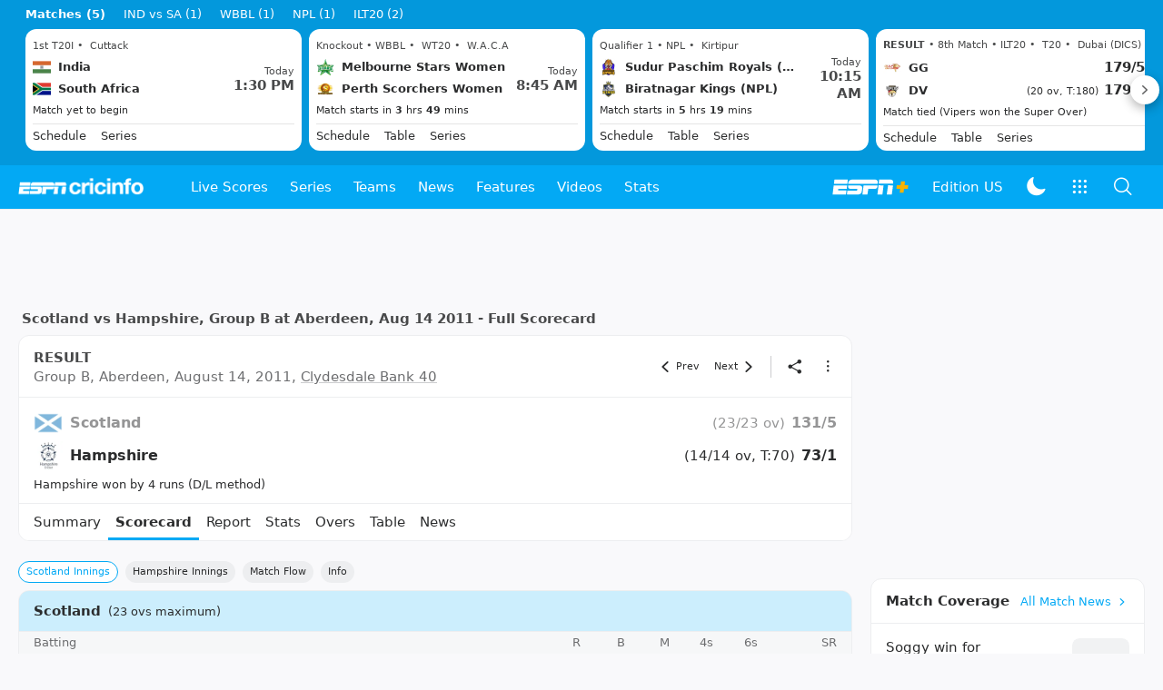

--- FILE ---
content_type: text/html; charset=utf-8
request_url: https://www.google.com/recaptcha/api2/aframe
body_size: 265
content:
<!DOCTYPE HTML><html><head><meta http-equiv="content-type" content="text/html; charset=UTF-8"></head><body><script nonce="pxI7ul5MOgyMvsu5-COh2A">/** Anti-fraud and anti-abuse applications only. See google.com/recaptcha */ try{var clients={'sodar':'https://pagead2.googlesyndication.com/pagead/sodar?'};window.addEventListener("message",function(a){try{if(a.source===window.parent){var b=JSON.parse(a.data);var c=clients[b['id']];if(c){var d=document.createElement('img');d.src=c+b['params']+'&rc='+(localStorage.getItem("rc::a")?sessionStorage.getItem("rc::b"):"");window.document.body.appendChild(d);sessionStorage.setItem("rc::e",parseInt(sessionStorage.getItem("rc::e")||0)+1);localStorage.setItem("rc::h",'1765256221139');}}}catch(b){}});window.parent.postMessage("_grecaptcha_ready", "*");}catch(b){}</script></body></html>